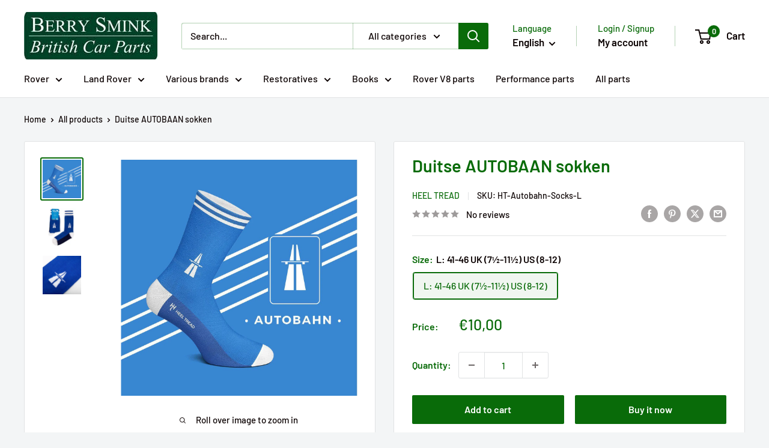

--- FILE ---
content_type: text/javascript; charset=utf-8
request_url: https://www.klassieke-auto-onderdelen.nl/products/autobhan-socks.js
body_size: 181
content:
{"id":7462380470516,"title":"Duitse AUTOBAAN sokken","handle":"autobhan-socks","description":"\u003cp\u003e Although few have actually driven on it, the Autobahn is an icon for car enthusiasts all over the world, a symbol of white-knuckle, eye-watering speed, a raceway for the common man.\u003cbr data-mce-fragment=\"1\"\u003e Sometimes it really is about the journey - as long as it's flat-out on the Autobahn.\u003c\/p\u003e\n\n\u003c!-- split --\u003e\n\u003cp\u003e 80% Combed Cotton, 17% Polyamide, 3% Elastane.\u003cbr\u003e Made in Portugal using the most advanced craftsmanship to produce the finest seamless socks.\u003cbr\u003e\u003cbr\u003e Wash inside out (40ºC\/100ºF max). Do not tumble dry, iron.\u003cbr\u003e\u003cbr\u003e :: Size Guide ::\u003cbr\u003e For men:\u003cbr\u003e - Large: L: 41-46 UK (7½-11½) US (8-12)\u003cbr\u003e - Medium: M: 36-40 UK (4-7) US (4½-7½)\u003cbr\u003e For women:\u003cbr\u003e - Large: L: 41-46 UK (7½-11½) US (10-12½) \u003cbr\u003e- Medium: M: 36-40 UK (4-7) US (6-9½)\u003c\/p\u003e","published_at":"2021-11-25T09:40:59+01:00","created_at":"2021-11-25T09:05:50+01:00","vendor":"Heel Tread","type":"Socks","tags":["20","Cars","Cotton","Heel Tread","Regular Socks","Socks","Wheels"],"price":1000,"price_min":1000,"price_max":1000,"available":true,"price_varies":false,"compare_at_price":1000,"compare_at_price_min":1000,"compare_at_price_max":1000,"compare_at_price_varies":false,"variants":[{"id":42107439350004,"title":"L: 41-46 UK (7½-11½) US (8-12)","option1":"L: 41-46 UK (7½-11½) US (8-12)","option2":null,"option3":null,"sku":"HT-Autobahn-Socks-L","requires_shipping":true,"taxable":true,"featured_image":null,"available":true,"name":"Duitse AUTOBAAN sokken - L: 41-46 UK (7½-11½) US (8-12)","public_title":"L: 41-46 UK (7½-11½) US (8-12)","options":["L: 41-46 UK (7½-11½) US (8-12)"],"price":1000,"weight":50,"compare_at_price":1000,"inventory_management":"shopify","barcode":"39350004","requires_selling_plan":false,"selling_plan_allocations":[]}],"images":["\/\/cdn.shopify.com\/s\/files\/1\/0520\/8725\/9304\/products\/autobahn-socks-berry-smink-british-car-parts-1.jpg?v=1764662515","\/\/cdn.shopify.com\/s\/files\/1\/0520\/8725\/9304\/products\/autobahn-socks-berry-smink-british-car-parts-2.jpg?v=1764662515","\/\/cdn.shopify.com\/s\/files\/1\/0520\/8725\/9304\/products\/autobahn-socks-berry-smink-british-car-parts-3.jpg?v=1764662517"],"featured_image":"\/\/cdn.shopify.com\/s\/files\/1\/0520\/8725\/9304\/products\/autobahn-socks-berry-smink-british-car-parts-1.jpg?v=1764662515","options":[{"name":"Size","position":1,"values":["L: 41-46 UK (7½-11½) US (8-12)"]}],"url":"\/products\/autobhan-socks","media":[{"alt":"Duitse AUTOBAAN sokken Heel Tread","id":28727670407412,"position":1,"preview_image":{"aspect_ratio":1.0,"height":1260,"width":1260,"src":"https:\/\/cdn.shopify.com\/s\/files\/1\/0520\/8725\/9304\/products\/autobahn-socks-berry-smink-british-car-parts-1.jpg?v=1764662515"},"aspect_ratio":1.0,"height":1260,"media_type":"image","src":"https:\/\/cdn.shopify.com\/s\/files\/1\/0520\/8725\/9304\/products\/autobahn-socks-berry-smink-british-car-parts-1.jpg?v=1764662515","width":1260},{"alt":"Duitse AUTOBAAN sokken Heel Tread","id":28727670440180,"position":2,"preview_image":{"aspect_ratio":1.0,"height":1080,"width":1080,"src":"https:\/\/cdn.shopify.com\/s\/files\/1\/0520\/8725\/9304\/products\/autobahn-socks-berry-smink-british-car-parts-2.jpg?v=1764662515"},"aspect_ratio":1.0,"height":1080,"media_type":"image","src":"https:\/\/cdn.shopify.com\/s\/files\/1\/0520\/8725\/9304\/products\/autobahn-socks-berry-smink-british-car-parts-2.jpg?v=1764662515","width":1080},{"alt":"Duitse AUTOBAAN sokken Heel Tread","id":28727670472948,"position":3,"preview_image":{"aspect_ratio":1.0,"height":1080,"width":1080,"src":"https:\/\/cdn.shopify.com\/s\/files\/1\/0520\/8725\/9304\/products\/autobahn-socks-berry-smink-british-car-parts-3.jpg?v=1764662517"},"aspect_ratio":1.0,"height":1080,"media_type":"image","src":"https:\/\/cdn.shopify.com\/s\/files\/1\/0520\/8725\/9304\/products\/autobahn-socks-berry-smink-british-car-parts-3.jpg?v=1764662517","width":1080}],"requires_selling_plan":false,"selling_plan_groups":[]}

--- FILE ---
content_type: text/javascript; charset=utf-8
request_url: https://www.klassieke-auto-onderdelen.nl/products/autobhan-socks.js
body_size: 818
content:
{"id":7462380470516,"title":"Duitse AUTOBAAN sokken","handle":"autobhan-socks","description":"\u003cp\u003e Although few have actually driven on it, the Autobahn is an icon for car enthusiasts all over the world, a symbol of white-knuckle, eye-watering speed, a raceway for the common man.\u003cbr data-mce-fragment=\"1\"\u003e Sometimes it really is about the journey - as long as it's flat-out on the Autobahn.\u003c\/p\u003e\n\n\u003c!-- split --\u003e\n\u003cp\u003e 80% Combed Cotton, 17% Polyamide, 3% Elastane.\u003cbr\u003e Made in Portugal using the most advanced craftsmanship to produce the finest seamless socks.\u003cbr\u003e\u003cbr\u003e Wash inside out (40ºC\/100ºF max). Do not tumble dry, iron.\u003cbr\u003e\u003cbr\u003e :: Size Guide ::\u003cbr\u003e For men:\u003cbr\u003e - Large: L: 41-46 UK (7½-11½) US (8-12)\u003cbr\u003e - Medium: M: 36-40 UK (4-7) US (4½-7½)\u003cbr\u003e For women:\u003cbr\u003e - Large: L: 41-46 UK (7½-11½) US (10-12½) \u003cbr\u003e- Medium: M: 36-40 UK (4-7) US (6-9½)\u003c\/p\u003e","published_at":"2021-11-25T09:40:59+01:00","created_at":"2021-11-25T09:05:50+01:00","vendor":"Heel Tread","type":"Socks","tags":["20","Cars","Cotton","Heel Tread","Regular Socks","Socks","Wheels"],"price":1000,"price_min":1000,"price_max":1000,"available":true,"price_varies":false,"compare_at_price":1000,"compare_at_price_min":1000,"compare_at_price_max":1000,"compare_at_price_varies":false,"variants":[{"id":42107439350004,"title":"L: 41-46 UK (7½-11½) US (8-12)","option1":"L: 41-46 UK (7½-11½) US (8-12)","option2":null,"option3":null,"sku":"HT-Autobahn-Socks-L","requires_shipping":true,"taxable":true,"featured_image":null,"available":true,"name":"Duitse AUTOBAAN sokken - L: 41-46 UK (7½-11½) US (8-12)","public_title":"L: 41-46 UK (7½-11½) US (8-12)","options":["L: 41-46 UK (7½-11½) US (8-12)"],"price":1000,"weight":50,"compare_at_price":1000,"inventory_management":"shopify","barcode":"39350004","requires_selling_plan":false,"selling_plan_allocations":[]}],"images":["\/\/cdn.shopify.com\/s\/files\/1\/0520\/8725\/9304\/products\/autobahn-socks-berry-smink-british-car-parts-1.jpg?v=1764662515","\/\/cdn.shopify.com\/s\/files\/1\/0520\/8725\/9304\/products\/autobahn-socks-berry-smink-british-car-parts-2.jpg?v=1764662515","\/\/cdn.shopify.com\/s\/files\/1\/0520\/8725\/9304\/products\/autobahn-socks-berry-smink-british-car-parts-3.jpg?v=1764662517"],"featured_image":"\/\/cdn.shopify.com\/s\/files\/1\/0520\/8725\/9304\/products\/autobahn-socks-berry-smink-british-car-parts-1.jpg?v=1764662515","options":[{"name":"Size","position":1,"values":["L: 41-46 UK (7½-11½) US (8-12)"]}],"url":"\/products\/autobhan-socks","media":[{"alt":"Duitse AUTOBAAN sokken Heel Tread","id":28727670407412,"position":1,"preview_image":{"aspect_ratio":1.0,"height":1260,"width":1260,"src":"https:\/\/cdn.shopify.com\/s\/files\/1\/0520\/8725\/9304\/products\/autobahn-socks-berry-smink-british-car-parts-1.jpg?v=1764662515"},"aspect_ratio":1.0,"height":1260,"media_type":"image","src":"https:\/\/cdn.shopify.com\/s\/files\/1\/0520\/8725\/9304\/products\/autobahn-socks-berry-smink-british-car-parts-1.jpg?v=1764662515","width":1260},{"alt":"Duitse AUTOBAAN sokken Heel Tread","id":28727670440180,"position":2,"preview_image":{"aspect_ratio":1.0,"height":1080,"width":1080,"src":"https:\/\/cdn.shopify.com\/s\/files\/1\/0520\/8725\/9304\/products\/autobahn-socks-berry-smink-british-car-parts-2.jpg?v=1764662515"},"aspect_ratio":1.0,"height":1080,"media_type":"image","src":"https:\/\/cdn.shopify.com\/s\/files\/1\/0520\/8725\/9304\/products\/autobahn-socks-berry-smink-british-car-parts-2.jpg?v=1764662515","width":1080},{"alt":"Duitse AUTOBAAN sokken Heel Tread","id":28727670472948,"position":3,"preview_image":{"aspect_ratio":1.0,"height":1080,"width":1080,"src":"https:\/\/cdn.shopify.com\/s\/files\/1\/0520\/8725\/9304\/products\/autobahn-socks-berry-smink-british-car-parts-3.jpg?v=1764662517"},"aspect_ratio":1.0,"height":1080,"media_type":"image","src":"https:\/\/cdn.shopify.com\/s\/files\/1\/0520\/8725\/9304\/products\/autobahn-socks-berry-smink-british-car-parts-3.jpg?v=1764662517","width":1080}],"requires_selling_plan":false,"selling_plan_groups":[]}